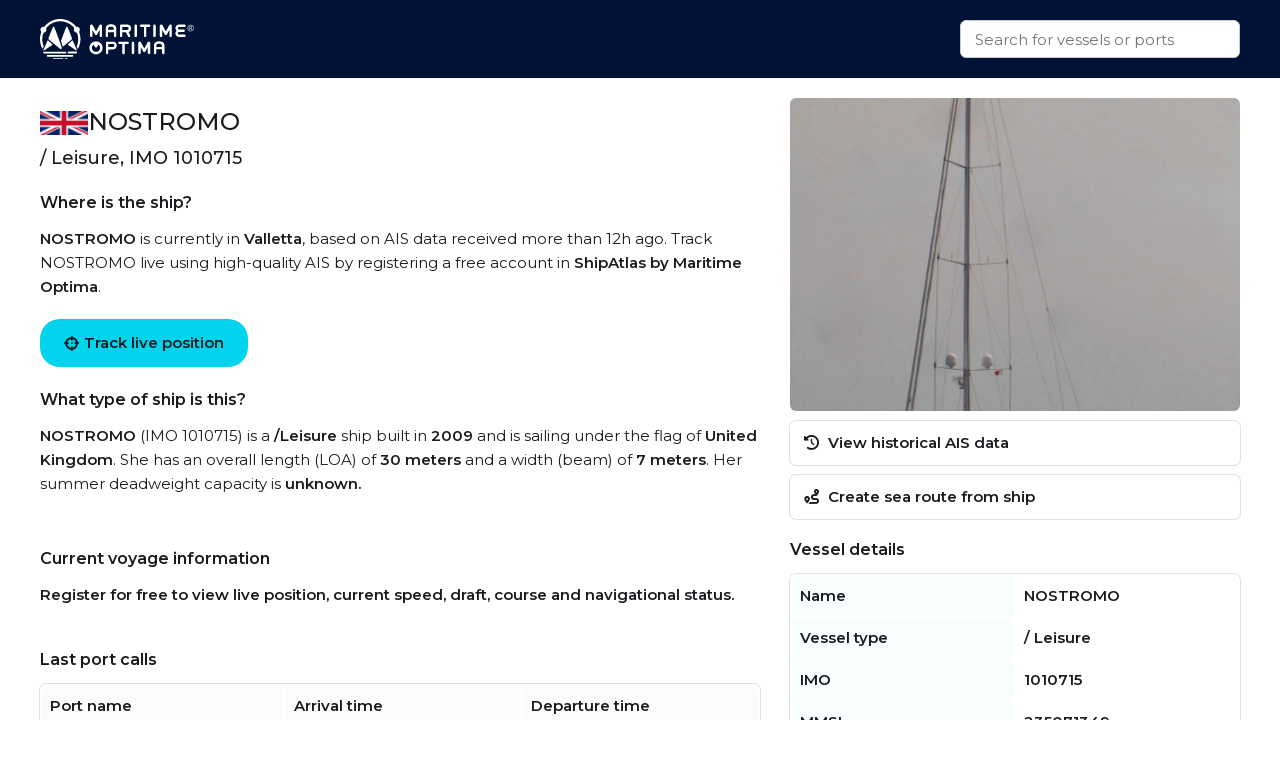

--- FILE ---
content_type: text/html
request_url: https://maritimeoptima.com/public/vessels/pages/imo:1010715/mmsi:235071349/NOSTROMO.html
body_size: 4967
content:
<!DOCTYPE html>
<html lang="en">
  <head>
    <meta charset="UTF-8" />
    <link
      rel="icon"
      type="image/png"
      href="/public/vessels/assets/favicon-96x96-DrjyaNsR.png"
      sizes="96x96"
    />
    <link rel="icon" type="image/svg+xml" href="/public/vessels/assets/favicon-BomKyMgb.svg" />
    <link rel="shortcut icon" href="/public/vessels/assets/favicon-S0PzRFkR.ico" />
    <link
      rel="apple-touch-icon"
      sizes="180x180"
      href="/public/vessels/assets/apple-touch-icon-6soC5f2y.png"
    />
    <link rel="manifest" href="/public/vessels/assets/site-BcHh0ptY.webmanifest" />
    <meta name="viewport" content="width=device-width, initial-scale=1.0" />
    <meta http-equiv="X-UA-Compatible" content="IE=Edge,chrome=1" />
    <title>NOSTROMO - Leisure</title>

    <meta
      name="description"
      content="NOSTROMO  built in 2009 is a Leisure vessel. IMO: 1010715, MMSI: 235071349, Callsign: 2CBP6, Category: , and is sailing under the flag of United Kingdom."
    />
    <meta
      property="og:description"
      content="NOSTROMO  built in 2009 is a Leisure vessel. IMO: 1010715, MMSI: 235071349, Callsign: 2CBP6, Category: , and is sailing under the flag of United Kingdom."
    />

    <meta property="og:locale" content="en_US" />
    <meta
      property="og:site_name"
      content="NOSTROMO - Leisure - IMO 1010715"
    />
    <meta
      property="og:title"
      content="NOSTROMO - Leisure - IMO 1010715"
    />
    <meta property="og:type" content="website" />
    <meta name="twitter:card" content="summary_large_image" />
    <link rel="canonical" href="https://maritimeoptima.com/public/vessels/pages/imo:1010715/mmsi:235071349/NOSTROMO.html" />
    <meta property="og:image" content="https://api.maritimeoptima.com/vesselpictures/1010715" />
    <meta property="shipintel:search" content="https://maritimeoptima.com/public" />

    <!-- Preconnect for performance -->
    <link rel="preconnect" href="https://fonts.googleapis.com" />
    <link rel="preconnect" href="https://fonts.gstatic.com" crossorigin />
    <link rel="preconnect" href="https://cdnjs.cloudflare.com" crossorigin />

    <!-- Preload + async apply Montserrat font -->
    <link
      rel="preload"
      as="style"
      href="https://fonts.googleapis.com/css2?family=Montserrat:wght@400;500;600&display=swap"
      onload="this.onload=null;this.rel='stylesheet'"
    />
    <noscript>
      <link
        rel="stylesheet"
        href="https://fonts.googleapis.com/css2?family=Montserrat:wght@400;500;600&display=swap"
      />
    </noscript>

    <!-- Preload + async apply Font Awesome -->
    <link
      rel="preload"
      as="style"
      href="https://cdnjs.cloudflare.com/ajax/libs/font-awesome/6.1.1/css/all.min.css"
      onload="this.onload=null;this.rel='stylesheet'"
    />
    <noscript>
      <link
        rel="stylesheet"
        href="https://cdnjs.cloudflare.com/ajax/libs/font-awesome/6.1.1/css/all.min.css"
      />
    </noscript>

    <!-- Your own styles -->
    <noscript>
    </noscript>
    <script type="module" crossorigin src="/public/vessels/assets/index-Bpmx3soc.js"></script>
    <link rel="stylesheet" crossorigin href="/public/vessels/assets/index-DSkO-Jes.css">
  </head>
  <body>
    <nav>
      <div class="container flex-between h100">
        <a class="logo" href="https://maritimeoptima.com/products">
          <img
            src="https://cdn.prod.website-files.com/5e8de3e5c2e6e35dcbb511c2/61e1fe8be8f474fe7a3ea4a7_High%20Quality%20White%20Logo.svg"
            loading="lazy"
            alt="logo"
          />
        </a>
        <div class="search-bar">
          <div class="search-results hidden"></div>
          <input
            class="search with-results"
            id="search_input"
            type="text"
            placeholder="Search for vessels or ports"
          />
        </div>
      </div>
    </nav>
    <div class="main container">
      <div class="left">
        <!-- main: vessel text -->
        <section class="section-a mb-40">
          <header class="flex-inline">
            <img
              src="https://flagcdn.com/w40/gb.png"
              srcset="https://flagcdn.com/w80/gb.png 2x"
              alt="United Kingdom"
              class="flag"
            />
            <h1>NOSTROMO</h1>
          </header>
          <h2> / Leisure, IMO 1010715</h2>
          <h3>Where is the ship?</h3>
          <p>
            <b>NOSTROMO</b> is currently in <b>Valletta</b>, based on AIS
            data received more than 12h ago. Track NOSTROMO live using high-quality
            AIS by registering a free account in
            <b>ShipAtlas by Maritime Optima</b>.
          </p>
          <a
            href="https://shipatlas-app.maritimeoptima.com/?utm_source=maritimeoptima&utm_medium=/vessel-page"
            class="cta-button vessel-page-trigger"
            ><i class="fas fa-crosshairs"></i>
            Track live position
          </a>
          <h3>What type of ship is this?</h3>
          <p>
            <b>NOSTROMO</b> (IMO 1010715) is a
            <b>/Leisure</b> ship built in
            <b>2009</b> and is sailing under the flag of
            <b>United Kingdom</b>. She has an overall length (LOA) of
            <b>30 meters</b> and a width (beam) of <b>7 meters</b>.
            Her summer deadweight capacity is
            <b>unknown.
          </p>
        </section>

        <!-- main: current voyage information -->
        <section class="section-b mb-40">
          <h3>Current voyage information</h3>
          <p>
            Register for free to view live position, current speed, draft,
            course and navigational status.
          </p>
        </section>

        <!-- main: port calls -->
        <section class="section-c mb-40">
          <h3>Last port calls</h3>
          <div class="port-calls">
            <table>
              <thead>
                <tr>
                  <th>Port name</th>
                  <th>Arrival time</th>
                  <th>Departure time</th>
                </tr>
              </thead>
              <tbody class="zebra">
                <tr>
                  <td class="flex-inline">
                    <img
                      src="https://flagcdn.com/w40/mt.png"
                      srcset="https://flagcdn.com/w80/mt.png 2x"
                      alt=""
                      class="flag-width"
                    />
                    <a href="https://maritimeoptima.com/public/ports/pages/MTMLA">Valletta (mt)</a>
                  </td>
                  <td>Wednesday 8th October</td>
                  <td></td>
                </tr>
                <tr>
                  <td class="flex-inline">
                    <img
                      src="https://flagcdn.com/w40/es.png"
                      srcset="https://flagcdn.com/w80/es.png 2x"
                      alt=""
                      class="flag-width"
                    />
                    <a href="https://maritimeoptima.com/public/ports/pages/ESVLG">Vilanova (es)</a>
                  </td>
                  <td class="blurred">Saturday 27th September</td>
                  <td class="blurred">Sunday 28th September</td>
                </tr>
                <tr>
                  <td class="flex-inline">
                    <img
                      src="https://flagcdn.com/w40/es.png"
                      srcset="https://flagcdn.com/w80/es.png 2x"
                      alt=""
                      class="flag-width"
                    />
                    <a href="https://maritimeoptima.com/public/ports/pages/ESPMI">Palma de Mallorca (es)</a>
                  </td>
                  <td class="blurred">Monday 22nd September</td>
                  <td class="blurred">Saturday 27th September</td>
                </tr>
              </tbody>
            </table>
            <a
              href="https://shipatlas-app.maritimeoptima.com/?utm_source=maritimeoptima&utm_medium=/vessel-page"
              target="_blank"
              class="port-calls-cta vessel-page-trigger"
            >
              Register to see more
            </a>
          </div>
        </section>

        <!-- main: faq -->
        <section class="section-d">
          <h3>Frequently asked questions</h3>
          <h4>Where is NOSTROMO right now?</h4>
          <p>
            The current position of NOSTROMO in the Valletta, last seen
            more than 12h ago.
          </p>

          <h4>What type of ship is NOSTROMO?</h4>
          <p>NOSTROMO is a  classified as a Leisure.</p>

          <h4>How big is NOSTROMO?</h4>
          <p>
            NOSTROMO is 30 meters long (LOA) and 7 meters wide
            (beam).
          </p>
        </section>
      </div>
      <div class="right">
        <!-- main: image section -->
        <section class="section-e small">
          <div class="main-image">
            <img
              src="https://api.maritimeoptima.com/vesselpictures/1010715"
              alt="NOSTROMO"
              width="100%"
              height="313"
            />
          </div>
          <!-- image-section: action buttons -->
          <div class="hide-mobile">
            <ul>
              <li>
                <a
                  href="https://shipatlas-app.maritimeoptima.com/?utm_source=maritimeoptima&utm_medium=/vessel-page"
                  class="action-button vessel-page-trigger"
                >
                  <i class="fas fa-history"></i>
                  View historical AIS data
                </a>
              </li>
              <li>
                <a
                  href="https://shipatlas-app.maritimeoptima.com/?utm_source=maritimeoptima&utm_medium=/vessel-page"
                  class="action-button vessel-page-trigger"
                >
                  <i class="fas fa-route"></i>
                  Create sea route from ship
                </a>
              </li>
            </ul>
          </div>
        </section>

        <!-- main: vessel details table -->
        <section class="section-f">
          <h3>Vessel details</h3>
          <table>
            <tbody class="first_column even">
              <tr>
                <td>Name</td>
                <td>NOSTROMO</td>
              </tr>
              <tr>
                <td>Vessel type</td>
                <td> / Leisure</td>
              </tr>
              <tr>
                <td>IMO</td>
                <td>1010715</td>
              </tr>
              <tr>
                <td>MMSI</td>
                <td>235071349</td>
              </tr>
              <tr>
                <td>Callsign</td>
                <td>2CBP6</td>
              </tr>
              <tr>
                <td>Flag</td>
                <td>United Kingdom</td>
              </tr>
              <tr>
                <td>Year built</td>
                <td>2009</td>
              </tr>
              <tr>
                <td>Length overall (LOA)</td>
                <td>30 meters</td>
              </tr>
              <tr>
                <td>Width (beam)</td>
                <td>7 meters</td>
              </tr>

            </tbody>
          </table>
        </section>
      </div>
    </div>

    <!-- news section -->
    <div class="container news-container">
      <!-- blog section -->
      <section class="mt-40 mb-40">
        <h1>Read from our blog</h1>
        <div class="news">
          <a
            target="_blank"
            href="https://maritimeoptima.com/insights/vessel-destination-forecasting-based-on-historical-ais-data"
            class="news-card"
          >
            <div class="news-img">
              <img
                src="https://cdn.prod.website-files.com/5e8de3e5c2e6e35dcbb511c2/66bdc366a69a240f26e63bfd_destination-forecasting-insight.jpeg"
                alt="Vessel destination prediction"
                loading="lazy"
              />
              <div class="news-badge">Data & Tech</div>
            </div>
            <div class="news-body">
              <div class="news-title">
                Vessel destination prediction based on historical AIS data
              </div>
              <div class="news-description">
                Exploring the topic of vessel destination predictions based on
                historical AIS data.
              </div>
            </div>
          </a>
          <a
            target="_blank"
            href="https://maritimeoptima.com/insights/ais-and-the-main-categories-of-ais-challenges"
            class="news-card"
          >
            <div class="news-img">
              <img
                src="https://cdn.prod.website-files.com/5e8de3e5c2e6e35dcbb511c2/66bdc44e65d8b29490739d6d_AIS-insight.jpeg"
                alt="ais and the main categories"
                loading="lazy"
              />
              <div class="news-badge">Data & Tech</div>
            </div>
            <div class="news-body">
              <div class="news-title">
                AIS and the main categories of AIS challenges
              </div>
              <div class="news-description">
                Discover the significance of AIS technology in the maritime
                industry and the challenges it faces.
              </div>
            </div>
          </a>
          <a
            target="_blank"
            href="https://maritimeoptima.com/insights/how-are-sea-routes-affected-by-events-and-anti-shipping-activities"
            class="news-card"
          >
            <div class="news-img">
              <img
                src="https://cdn.prod.website-files.com/5e8de3e58f3812569585bff9/65dcb7cd2ea9924ed6dcc96c_Rectangle%205.png"
                alt="piracy and anti shipping activity"
                loading="lazy"
              />
              <div class="news-badge">Maritime Insight</div>
            </div>
            <div class="news-body">
              <div class="news-title">
                How are sea routes and global trade affected by natural events
                and anti-shipping activities?
              </div>
              <div class="news-description">
                Global maritime traffic and the numerous sea routes around the
                world does not only affect companies engaged in maritime
                activities, they have an impact on all industries and consumers.
              </div>
            </div>
          </a>
        </div>
      </section>
    </div>

    <!-- footer: start -->
    <footer>
      <div class="container">
        <div class="footer-grid">
          <div class="footer-node">
            <img
              src="https://cdn.prod.website-files.com/5e8de3e5c2e6e35dcbb511c2/60547df93b2887da2e5fd38f_Trademarked%20for%20Website.png"
              alt="footer_logo"
              width="150"
              height="40"
            />
            <a
              href="https://www.google.com/maps/place/Maritime+Optima+AS/@59.9107322,10.7237031,17z/data=!3m1!4b1!4m5!3m4!1s0x46416ff230a78b67:0xf2484bac13db1b1!8m2!3d59.9107295!4d10.7258971?shorturl=1"
              target="_blank"
              class="footer-link white-text-link"
              >Maritime Optima AS</a
            >
            <a
              href="https://www.google.com/maps/place/Maritime+Optima+AS/@59.9107322,10.7237031,17z/data=!3m1!4b1!4m5!3m4!1s0x46416ff230a78b67:0xf2484bac13db1b1!8m2!3d59.9107295!4d10.7258971?shorturl=1"
              target="_blank"
              class="footer-link"
              >Munkedamsveien 45, 0250 OSLO</a
            >
            <a href="tel:+4722129800" class="footer-link">+47 22 12 98 00</a>
            <a
              href="mailto:post@maritimeoptima.com?subject=Hey!"
              class="footer-link"
              >post@maritimeoptima.com</a
            >

            <a
              href="https://www.google.com/maps/place/Maritime+Optima+AS/@59.9107322,10.7237031,17z/data=!3m1!4b1!4m5!3m4!1s0x46416ff230a78b67:0xf2484bac13db1b1!8m2!3d59.9107295!4d10.7258971?shorturl=1"
              target="_blank"
              class="footer-link white-text-link"
              >Kristiansand (Frontier House) office:</a
            >
            <a
              href="https://www.google.com/maps/place/%C3%98stre+Strandgate+56B,+4608+Kristiansand/@58.1454891,8.0019231,19.77z/data=!4m15!1m8!3m7!1s0x4638025d113f5f57:0x1b98453860339040!2s%C3%98stre+Strandgate+56B,+4608+Kristiansand!3b1!8m2!3d58.1456149!4d8.0024514!16s%2Fg%2F11cnd7l6nx!3m5!1s0x4638025d113f5f57:0x1b98453860339040!8m2!3d58.1456149!4d8.0024514!16s%2Fg%2F11cnd7l6nx?entry=ttu"
              target="_blank"
              class="footer-link"
              >Østre Strandgate 56B, 4608 Kristiansand</a
            >
            <a href="tel:+4748406020" class="footer-link">+47 48 40 60 20</a>
          </div>

          <div class="footer-node">
            <p class="footer-node-header">Products</p>
            <a
              href="https://maritimeoptima.com/shipintel"
              target="_blank"
              class="footer-link"
              >ShipIntel</a
            >
            <a
              href="https://maritimeoptima.com/shipatlas"
              target="_blank"
              class="footer-link"
              >ShipAtlas</a
            >
            <p class="footer-node-header">Information</p>
            <a
              href="https://maritimeoptima.com/insights"
              class="footer-link"
              target="_blank"
              >Insights</a
            >
            <a
              href="https://maritimeoptima.com/maritime-news"
              target="_blank"
              class="footer-link"
              >Maritime News</a
            >
          </div>

          <div class="footer-node">
            <p class="footer-node-header">Helpful links</p>
            <a
              href="https://maritimeoptima.com/shipintel/subscription-agreement"
              class="footer-link"
              target="_blank"
              >ShipIntel Subscription Agreement</a
            >
            <a
              href="https://maritimeoptima.com/end-user-agreement"
              class="footer-link"
              target="_blank"
              >ShipIntel End-user Agreement</a
            >
            <a
              href="https://maritimeoptima.com/privacy-policy"
              target="_blank"
              class="footer-link"
              >ShipIntel Privacy Policy</a
            >
            <a
              href="https://maritimeoptima.com/cookies"
              class="footer-link"
              target="_blank"
              >Cookie Policy</a
            >
          </div>

          <div class="footer-node">
            <p class="footer-node-header">Company</p>
            <a
              href="https://maritimeoptima.com/team"
              class="footer-link"
              target="_blank"
              >Team</a
            >
            <a
              href="https://maritimeoptima.com/about-us"
              class="footer-link"
              target="_blank"
              >About Us</a
            >
            <a
              href="https://maritimeoptima.com/insights?tab=news"
              tab="News"
              class="footer-link"
              target="_blank"
              >News</a
            >
            <a
              href="https://maritimeoptima.com/job-openings"
              class="footer-link"
              target="_blank"
              >Job Openings</a
            >
            <a
              href="https://maritimeoptima.com/students-internships-master-thesis-scholarships"
              class="footer-link"
              target="_blank"
              >Students</a
            >
          </div>
        </div>

        <div class="divider"></div>
        <div class="flex-between copyright">
          <span>© 2025 Maritime Optima</span>
          <div class="flex-inline flex-wrap">
            <a
              rel="noreferrer"
              href="https://www.linkedin.com/company/12607967/admin/"
              target="_blank"
              class="icon-link"
              aria-label="linkedin"
            >
              <i class="fab fa-linkedin"></i>
            </a>
            <a
              rel="noreferrer"
              href="https://www.facebook.com/maritimeoptima/"
              target="_blank"
              class="icon-link"
              aria-label="facebook"
            >
              <i class="fab fa-facebook"></i>
            </a>
            <a
              rel="noreferrer"
              href="https://twitter.com/maritimeoptima?lang=en"
              target="_blank"
              class="icon-link"
              aria-label="twitter"
            >
              <i class="fab fa-twitter"></i>
            </a>
            <a
              rel="noreferrer"
              href="https://www.instagram.com/maritimeoptima/"
              target="_blank"
              class="icon-link"
              aria-label="instagram"
            >
              <i class="fab fa-instagram"></i>
            </a>
            <a
              rel="noreferrer"
              href="https://www.youtube.com/channel/UCwvc8aX6xlaT-VJVGu7OfHw"
              target="_blank"
              class="icon-link"
              aria-label="youtube"
            >
              <i class="fab fa-youtube"></i>
            </a>
          </div>
        </div>
      </div>
    </footer>
    <!-- footer: end -->

    <script>
      (function (w, d, s, l, i) {
        w[l] = w[l] || [];
        w[l].push({
          "gtm.start": new Date().getTime(),
          event: "gtm.js",
        });
        var f = d.getElementsByTagName(s)[0],
          j = d.createElement(s),
          dl = l != "dataLayer" ? "&l=" + l : "";
        j.async = true;
        j.src = "https://www.googletagmanager.com/gtm.js?id=" + i + dl;
        f.parentNode.insertBefore(j, f);
      })(window, document, "script", "dataLayer", "GTM-M4SMRCD");
    </script>
    <!-- End Google Tag Manager -->
    <!-- Google Tag Manager (noscript) -->
    <noscript
      ><iframe
        src="https://www.googletagmanager.com/ns.html?id=GTM-M4SMRCD"
        height="0"
        width="0"
        style="display: none; visibility: hidden"
      ></iframe
    ></noscript>
    <!-- End Google Tag Manager (noscript) -->
  </body>
</html>
